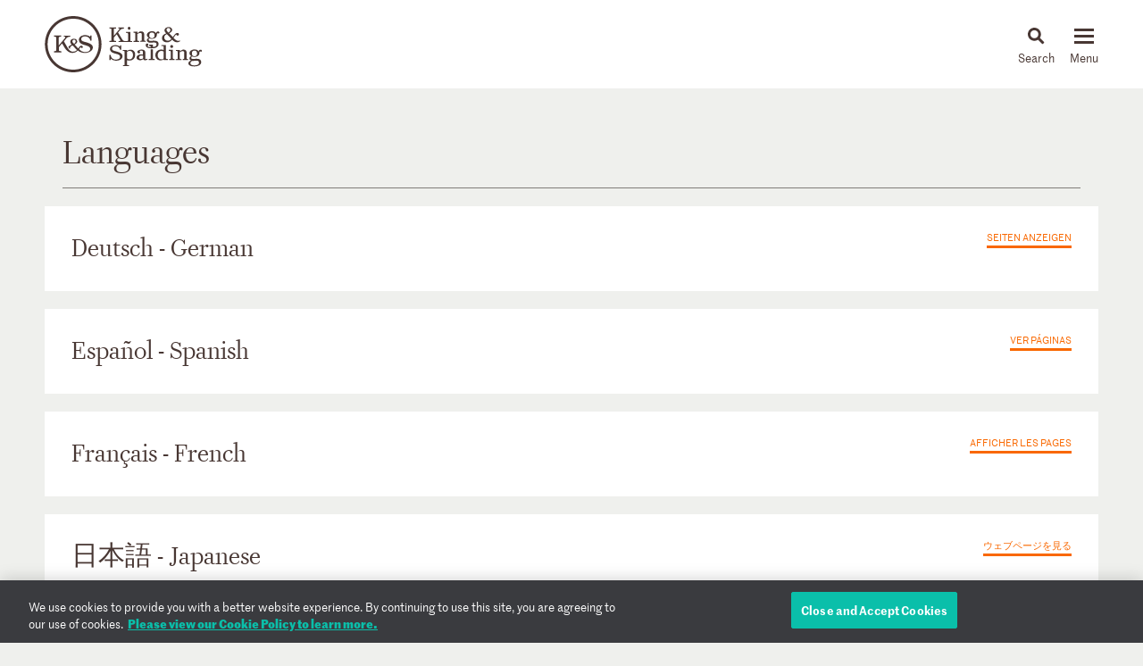

--- FILE ---
content_type: text/html; charset=utf-8
request_url: https://www.kslaw.com/languages
body_size: 15397
content:
<!DOCTYPE html>
<html lang="en">
  <head>
    <meta name="viewport" content="width=device-width, initial-scale=1, user-scalable=no">
    <title>
        Languages - King & Spalding
    </title>
    <meta name='description' content='Global language selector'>
    <meta name='keywords' content='' />
    <meta name="csrf-param" content="authenticity_token" />
<meta name="csrf-token" content="FAjgBmDFSXyZv6dnE1YC06WRBSWgwmpDEePxv3PJbaP0e8mHdnyq2sxnTAqGnluQp9zonW9YrYHv5VqcnNy2ww" />
    
    <link rel="stylesheet" href="/assets/application-d51a1e9284becfcb5c5b63075e769e5a65d31ba22ae16a833ac84a3a09a26fff.css" media="all" />
    <link rel="apple-touch-icon" sizes="180x180" href="/apple-touch-icon.png">
    <link rel="icon" type="image/png" sizes="32x32" href="/favicon-32x32.png">
    <link rel="icon" type="image/png" sizes="16x16" href="/favicon-16x16.png">
    <link rel="mask-icon" href="/safari-pinned-tab.svg" color="#444">
    <meta property="og:title" content="Languages">
    <meta property="og:description" content="Global language selector">
    <meta property="og:image" content="https://www.kslaw.com/assets/social_media_thumbnail-032ba023f8b275f3799426fe340d82f0f8a1770c422425548801a15d3cfc8ed8.png">
    <meta property="og:url" content="https://www.kslaw.com/languages">
    
      <!-- OneTrust Cookies Consent Notice start for kslaw.com -->
      <script src="https://cdn.cookielaw.org/scripttemplates/otSDKStub.js"  type="text/javascript" charset="UTF-8" data-domain-script="3126379f-0dc2-4249-b68e-686742dd5df6" ></script>
      <script type="text/javascript">
          function OptanonWrapper() { }
      </script>
      <!-- OneTrust Cookies Consent Notice end for kslaw.com -->
  </head>
   
  <body class="languages">
    
    <div id="outer_container" class="vue-root">
      <header>
        <div class="inner">
          <div class="inner_wrap">
            <a href="/?locale=en"><img id="logo" src="/assets/ks_logo-4504d8599afb099065d79c125e2d96b237e5cb284a0e9b0a8494455c886a89fa.svg" /></a>

            <div class="section_title desktop_only">
              <p></p>
            </div>

            <div id="menu_control">
              <div id="icon_search" class="menu_icon">
                <img id="mag_glass" src="/assets/icon_search-814d3d5b39ec1b234335e96fc1e97d0bc260f3b607b228669bfbfcc33cfa7458.svg" />
                <img id="close_x" src="/assets/icon_close-f6447579c653de3e493ba70f52d20f350a78bc880e29c0f719ae3cf53952089d.svg" />
                <p><!-- css content --></p>
              </div>
              <div class="menu_icon hamburger">
                <button class="c-hamburger c-hamburger--htx">
                  <span>toggle menu</span>
                </button>
                <p><!-- css content --></p>
              </div>
            </div>
          </div>
        </div>

        <div class="inner_wrap dropdowns">
          <ul id="menu" class="slider"><li class=""><a href="/people">People</a></li><li class="has_submenu"><a href="/offices">Offices<img class="mobile_only" src="/assets/icon_submenu-0856f4ba1bb43af4717f4db8eb78c722c266567bc5c07b11a8e3e2befe91c69a.svg" /></a><ul class="submenu level_2"><li class="back_nav mobile_only"><span><img src="/assets/icon_submenu_back-96808a87730a6a4d73f4c59dddf31050f5fdd37c19c5ce38b335bc9ce4f3eb46.svg" /> back</span></li><li class="mobile_only"><a href="/offices" class="mobile_landing">Offices</a></li><li class="has_submenu"><a href="#">North America<img class="mobile_only" src="/assets/icon_submenu-0856f4ba1bb43af4717f4db8eb78c722c266567bc5c07b11a8e3e2befe91c69a.svg" /></a><ul class="submenu level_3"><li class="back_nav mobile_only"><span><img src="/assets/icon_submenu_back-96808a87730a6a4d73f4c59dddf31050f5fdd37c19c5ce38b335bc9ce4f3eb46.svg" /> back</span></li><li class="mobile_only"><a href="#" class="mobile_landing">North America</a></li><li class=""><a href="/offices/atlanta?locale=en">Atlanta</a></li><li class=""><a href="/offices/austin?locale=en">Austin</a></li><li class=""><a href="/offices/charlotte?locale=en">Charlotte</a></li><li class=""><a href="/offices/chicago?locale=en">Chicago</a></li><li class=""><a href="/offices/dallas?locale=en">Dallas</a></li><li class=""><a href="/offices/denver?locale=en">Denver</a></li><li class=""><a href="/offices/houston?locale=en">Houston</a></li><li class=""><a href="/offices/los-angeles?locale=en">Los Angeles</a></li><li class=""><a href="/offices/miami?locale=en">Miami</a></li><li class=""><a href="/offices/new-york?locale=en">New York</a></li><li class=""><a href="/offices/northern-virginia?locale=en">Northern Virginia</a></li><li class=""><a href="/offices/sacramento?locale=en">Sacramento</a></li><li class=""><a href="/offices/san-francisco?locale=en">San Francisco</a></li><li class=""><a href="/offices/silicon-valley?locale=en">Silicon Valley</a></li><li class=""><a href="/offices/washington-d-c?locale=en">Washington, D.C.</a></li></ul></li><li class="has_submenu"><a href="#">Europe & Middle East<img class="mobile_only" src="/assets/icon_submenu-0856f4ba1bb43af4717f4db8eb78c722c266567bc5c07b11a8e3e2befe91c69a.svg" /></a><ul class="submenu level_3"><li class="back_nav mobile_only"><span><img src="/assets/icon_submenu_back-96808a87730a6a4d73f4c59dddf31050f5fdd37c19c5ce38b335bc9ce4f3eb46.svg" /> back</span></li><li class="mobile_only"><a href="#" class="mobile_landing">Europe & Middle East</a></li><li class=""><a href="/offices/abu-dhabi?locale=en">Abu Dhabi</a></li><li class=""><a href="/offices/brussels?locale=en">Brussels</a></li><li class=""><a href="/offices/dubai?locale=en">Dubai</a></li><li class=""><a href="/offices/frankfurt?locale=en">Frankfurt</a></li><li class=""><a href="/offices/geneva?locale=en">Geneva</a></li><li class=""><a href="/offices/london?locale=en">London</a></li><li class=""><a href="/offices/paris?locale=en">Paris</a></li><li class=""><a href="/offices/riyadh?locale=en">Riyadh</a></li></ul></li><li class="has_submenu"><a href="#">Asia Pacific<img class="mobile_only" src="/assets/icon_submenu-0856f4ba1bb43af4717f4db8eb78c722c266567bc5c07b11a8e3e2befe91c69a.svg" /></a><ul class="submenu level_3"><li class="back_nav mobile_only"><span><img src="/assets/icon_submenu_back-96808a87730a6a4d73f4c59dddf31050f5fdd37c19c5ce38b335bc9ce4f3eb46.svg" /> back</span></li><li class="mobile_only"><a href="#" class="mobile_landing">Asia Pacific</a></li><li class=""><a href="/offices/singapore?locale=en">Singapore</a></li><li class=""><a href="/offices/sydney?locale=en">Sydney</a></li><li class=""><a href="/offices/tokyo?locale=en">Tokyo</a></li></ul></li></ul></li><li class="has_submenu"><a href="/capabilities">Capabilities<img class="mobile_only" src="/assets/icon_submenu-0856f4ba1bb43af4717f4db8eb78c722c266567bc5c07b11a8e3e2befe91c69a.svg" /></a><ul class="submenu level_2"><li class="back_nav mobile_only"><span><img src="/assets/icon_submenu_back-96808a87730a6a4d73f4c59dddf31050f5fdd37c19c5ce38b335bc9ce4f3eb46.svg" /> back</span></li><li class="mobile_only"><a href="/capabilities" class="mobile_landing">Capabilities</a></li><li class="has_submenu"><a href="#">Corporate, Finance and Investments<img class="mobile_only" src="/assets/icon_submenu-0856f4ba1bb43af4717f4db8eb78c722c266567bc5c07b11a8e3e2befe91c69a.svg" /></a><ul class="submenu level_3"><li class="back_nav mobile_only"><span><img src="/assets/icon_submenu_back-96808a87730a6a4d73f4c59dddf31050f5fdd37c19c5ce38b335bc9ce4f3eb46.svg" /> back</span></li><li class="mobile_only"><a href="#" class="mobile_landing">Corporate, Finance and Investments</a></li><li class=""><a href="/capability-groups/corporate-finance-and-investments?locale=en">Overview</a></li><li class=""><a href="/capabilities/activist-defense?locale=en">Activist Defense</a></li><li class=""><a href="/capabilities/capital-markets?locale=en">Capital Markets</a></li><li class=""><a href="/capabilities/construction-and-procurement?locale=en">Construction and Procurement</a></li><li class=""><a href="/capabilities/corporate-governance?locale=en">Corporate Governance</a></li><li class=""><a href="/capabilities/emerging-companies-and-venture-capital?locale=en">Emerging Companies and Venture Capital</a></li><li class=""><a href="/capabilities/employee-benefits?locale=en">Employee Benefits and Executive Compensation</a></li><li class=""><a href="/capabilities/energy-and-infrastructure-projects?locale=en">Energy and Infrastructure Projects</a></li><li class=""><a href="/capabilities/financial-restructuring?locale=en">Financial Restructuring</a></li><li class=""><a href="/capabilities/fund-finance?locale=en">Fund Finance</a></li><li class=""><a href="/capabilities/global-human-capital-compliance?locale=en">Global Human Capital and Compliance </a></li><li class=""><a href="/capabilities/investment-funds-and-asset-management?locale=en">Investment Funds and Asset Management</a></li><li class=""><a href="/capabilities/leveraged-finance?locale=en">Leveraged Finance</a></li><li class=""><a href="/capabilities/mergers-and-acquisitions?locale=en">Mergers and Acquisitions (M&A)</a></li><li class=""><a href="/capabilities/islamic-finance-and-investment?locale=en">Middle East and Islamic Finance and Investment</a></li><li class=""><a href="/capabilities/private-equity?locale=en">Private Equity</a></li><li class=""><a href="/capabilities/public-companies?locale=en">Public Companies</a></li><li class=""><a href="/capabilities/real-estate?locale=en">Real Estate</a></li><li class=""><a href="/capabilities/structured-finance-and-securitization?locale=en">Structured Finance and Securitization</a></li><li class=""><a href="/capabilities/tax?locale=en">Tax</a></li><li class=""><a href="/capabilities/technology-transactions?locale=en">Technology Transactions</a></li></ul></li><li class="has_submenu"><a href="#">Government Matters<img class="mobile_only" src="/assets/icon_submenu-0856f4ba1bb43af4717f4db8eb78c722c266567bc5c07b11a8e3e2befe91c69a.svg" /></a><ul class="submenu level_3"><li class="back_nav mobile_only"><span><img src="/assets/icon_submenu_back-96808a87730a6a4d73f4c59dddf31050f5fdd37c19c5ce38b335bc9ce4f3eb46.svg" /> back</span></li><li class="mobile_only"><a href="#" class="mobile_landing">Government Matters</a></li><li class=""><a href="/capability-groups/government-matters?locale=en">Overview</a></li><li class=""><a href="/capabilities/antitrust?locale=en">Antitrust</a></li><li class=""><a href="/capabilities/data-privacy-and-security?locale=en">Data, Privacy and Security</a></li><li class=""><a href="/capabilities/environmental-health-and-safety?locale=en">Environmental, Health and Safety</a></li><li class=""><a href="/capabilities/fda-and-life-sciences?locale=en">FDA and Life Sciences</a></li><li class=""><a href="/capabilities/government-advocacy-and-public-policy?locale=en">Government Advocacy and Public Policy</a></li><li class=""><a href="/capabilities/government-contracts?locale=en">Government Contracts</a></li><li class=""><a href="/capabilities/healthcare?locale=en">Healthcare</a></li><li class=""><a href="/capabilities/innovation-protection?locale=en">Innovation Protection</a></li><li class=""><a href="/capabilities/international-trade?locale=en">International Trade</a></li><li class=""><a href="/capabilities/national-security-and-corporate-espionage?locale=en">National Security and Corporate Espionage</a></li><li class=""><a href="/capabilities/securities-enforcement-and-regulation?locale=en">Securities Enforcement and Regulation</a></li><li class=""><a href="/capabilities/special-matters-and-government-investigations?locale=en">Special Matters and Government Investigations</a></li></ul></li><li class="has_submenu"><a href="#">Trial and Global Disputes<img class="mobile_only" src="/assets/icon_submenu-0856f4ba1bb43af4717f4db8eb78c722c266567bc5c07b11a8e3e2befe91c69a.svg" /></a><ul class="submenu level_3"><li class="back_nav mobile_only"><span><img src="/assets/icon_submenu_back-96808a87730a6a4d73f4c59dddf31050f5fdd37c19c5ce38b335bc9ce4f3eb46.svg" /> back</span></li><li class="mobile_only"><a href="#" class="mobile_landing">Trial and Global Disputes</a></li><li class=""><a href="/capability-groups/trial-and-global-disputes?locale=en">Overview</a></li><li class=""><a href="/capabilities/antitrust-tgd?locale=en">Antitrust </a></li><li class=""><a href="/capabilities/appellate-constitutional-and-administrative-law?locale=en">Appellate, Constitutional and Administrative Law</a></li><li class=""><a href="/capabilities/bankruptcy-and-insolvency-litigation?locale=en">Bankruptcy and Insolvency Litigation</a></li><li class=""><a href="/capabilities/class-action-defense?locale=en">Class Action Defense</a></li><li class=""><a href="/capabilities/commercial-litigation?locale=en">Commercial Litigation</a></li><li class=""><a href="/capabilities/corporate-and-securities-litigation?locale=en">Corporate and Securities Litigation</a></li><li class=""><a href="/capabilities/e-discovery?locale=en">E-Discovery</a></li><li class=""><a href="/capabilities/global-construction-and-infrastructure-disputes?locale=en">Global Construction and Infrastructure Disputes</a></li><li class=""><a href="/capabilities/innovation-protection-tgd?locale=en">Innovation Protection</a></li><li class=""><a href="/capabilities/intellectual-property?locale=en">Intellectual Property</a></li><li class=""><a href="/capabilities/international-arbitration-and-litigation?locale=en">International Arbitration and Litigation</a></li><li class=""><a href="/capabilities/labor-and-employment?locale=en">Labor and Employment</a></li><li class=""><a href="/capabilities/product-liability?locale=en">Product Liability</a></li><li class=""><a href="/capabilities/professional-liability?locale=en">Professional Liability</a></li><li class=""><a href="/capabilities/toxic-and-environmental-torts?locale=en">Toxic & Environmental Torts</a></li></ul></li><li class="has_submenu"><a href="#">Industries / Issues<img class="mobile_only" src="/assets/icon_submenu-0856f4ba1bb43af4717f4db8eb78c722c266567bc5c07b11a8e3e2befe91c69a.svg" /></a><ul class="submenu level_3"><li class="back_nav mobile_only"><span><img src="/assets/icon_submenu_back-96808a87730a6a4d73f4c59dddf31050f5fdd37c19c5ce38b335bc9ce4f3eb46.svg" /> back</span></li><li class="mobile_only"><a href="#" class="mobile_landing">Industries / Issues</a></li><li class=" submenu-header"><a href="#">Industries</a></li><li class=""><a href="/capabilities/automotive-transportation-and-mobility?locale=en">Automotive, Transportation and Mobility</a></li><li class=""><a href="/capabilities/energy-transition?locale=en">Energy Transition</a></li><li class=""><a href="/capabilities/energy?locale=en">Energy</a></li><li class=""><a href="/capabilities/financial-services?locale=en">Financial Services</a></li><li class=""><a href="/capabilities/food-and-beverage?locale=en">Food and Beverage</a></li><li class=""><a href="/capabilities/higher-education?locale=en">Higher Education</a></li><li class=""><a href="/capabilities/life-sciences-and-healthcare?locale=en">Life Sciences and Healthcare</a></li><li class=""><a href="/capabilities/technology?locale=en">Technology</a></li><li class=" submenu-header divider-with-label"><a href="#">Issues</a></li><li class=""><a href="/capabilities/artificial-intelligence-ai-and-machine-learning?locale=en">Artificial Intelligence (AI) and Machine Learning</a></li><li class=""><a href="/capabilities/buy-american?locale=en">Buy American</a></li><li class=""><a href="/capabilities/crisis-management?locale=en">Crisis Management</a></li><li class=""><a href="/capabilities/doing-business-in-latin-america?locale=en">Doing Business in Latin America</a></li><li class=""><a href="/capabilities/environmental-agenda?locale=en">Environmental Agenda</a></li><li class=""><a href="/capabilities/environmental-social-and-governance-esg?locale=en">Environmental, Social and Governance (ESG)</a></li><li class=""><a href="/capabilities/focus-on-women-s-health?locale=en">Focus on Women's Health</a></li><li class=""><a href="/capabilities/russia-ukraine?locale=en">Russia/Ukraine</a></li><li class=""><a href="/capabilities/special-purpose-acquisition-companies-spacs?locale=en">Special Purpose Acquisition Companies (SPACs)</a></li></ul></li></ul></li><li class="has_submenu"><a href="/pages/careers">Careers<img class="mobile_only" src="/assets/icon_submenu-0856f4ba1bb43af4717f4db8eb78c722c266567bc5c07b11a8e3e2befe91c69a.svg" /></a><ul class="submenu level_2"><li class="back_nav mobile_only"><span><img src="/assets/icon_submenu_back-96808a87730a6a4d73f4c59dddf31050f5fdd37c19c5ce38b335bc9ce4f3eb46.svg" /> back</span></li><li class="mobile_only"><a href="/pages/careers" class="mobile_landing">Careers</a></li><li class="has_submenu"><a href="#">Lawyers<img class="mobile_only" src="/assets/icon_submenu-0856f4ba1bb43af4717f4db8eb78c722c266567bc5c07b11a8e3e2befe91c69a.svg" /></a><ul class="submenu level_3"><li class="back_nav mobile_only"><span><img src="/assets/icon_submenu_back-96808a87730a6a4d73f4c59dddf31050f5fdd37c19c5ce38b335bc9ce4f3eb46.svg" /> back</span></li><li class="mobile_only"><a href="#" class="mobile_landing">Lawyers</a></li><li class=""><a href="/pages/experienced-lawyers">Experienced Lawyers</a></li></ul></li><li class="has_submenu"><a href="#">Students<img class="mobile_only" src="/assets/icon_submenu-0856f4ba1bb43af4717f4db8eb78c722c266567bc5c07b11a8e3e2befe91c69a.svg" /></a><ul class="submenu level_3"><li class="back_nav mobile_only"><span><img src="/assets/icon_submenu_back-96808a87730a6a4d73f4c59dddf31050f5fdd37c19c5ce38b335bc9ce4f3eb46.svg" /> back</span></li><li class="mobile_only"><a href="#" class="mobile_landing">Students</a></li><li class=""><a href="/pages/law-students">Law Students</a></li><li class=""><a href="/pages/uk-law-students">UK Graduate Recruitment</a></li></ul></li><li class="has_submenu"><a href="#">Judicial Clerks<img class="mobile_only" src="/assets/icon_submenu-0856f4ba1bb43af4717f4db8eb78c722c266567bc5c07b11a8e3e2befe91c69a.svg" /></a><ul class="submenu level_3"><li class="back_nav mobile_only"><span><img src="/assets/icon_submenu_back-96808a87730a6a4d73f4c59dddf31050f5fdd37c19c5ce38b335bc9ce4f3eb46.svg" /> back</span></li><li class="mobile_only"><a href="#" class="mobile_landing">Judicial Clerks</a></li><li class=""><a href="/pages/judicial-clerks">Judicial Clerks</a></li></ul></li><li class="has_submenu"><a href="#">Business Professionals<img class="mobile_only" src="/assets/icon_submenu-0856f4ba1bb43af4717f4db8eb78c722c266567bc5c07b11a8e3e2befe91c69a.svg" /></a><ul class="submenu level_3"><li class="back_nav mobile_only"><span><img src="/assets/icon_submenu_back-96808a87730a6a4d73f4c59dddf31050f5fdd37c19c5ce38b335bc9ce4f3eb46.svg" /> back</span></li><li class="mobile_only"><a href="#" class="mobile_landing">Business Professionals</a></li><li class=""><a href="/pages/business-professionals">Business Professionals</a></li></ul></li></ul></li><li class="has_submenu"><a href="/news-and-insights">News & Insights<img class="mobile_only" src="/assets/icon_submenu-0856f4ba1bb43af4717f4db8eb78c722c266567bc5c07b11a8e3e2befe91c69a.svg" /></a><ul class="submenu level_2"><li class="back_nav mobile_only"><span><img src="/assets/icon_submenu_back-96808a87730a6a4d73f4c59dddf31050f5fdd37c19c5ce38b335bc9ce4f3eb46.svg" /> back</span></li><li class="mobile_only"><a href="/news-and-insights" class="mobile_landing">News & Insights</a></li><li class="has_submenu"><a href="#">News<img class="mobile_only" src="/assets/icon_submenu-0856f4ba1bb43af4717f4db8eb78c722c266567bc5c07b11a8e3e2befe91c69a.svg" /></a><ul class="submenu level_3"><li class="back_nav mobile_only"><span><img src="/assets/icon_submenu_back-96808a87730a6a4d73f4c59dddf31050f5fdd37c19c5ce38b335bc9ce4f3eb46.svg" /> back</span></li><li class="mobile_only"><a href="#" class="mobile_landing">News</a></li><li class=""><a href="/news-and-insights?locale=en&amp;post_type=0">All News</a></li><li class=""><a href="/news-and-insights?locale=en&amp;post_category_id=1">Cases & Deals</a></li><li class=""><a href="/news-and-insights?locale=en&amp;post_category_id=3">In the News</a></li><li class=""><a href="/news-and-insights?locale=en&amp;post_category_id=4">Press Releases</a></li><li class=""><a href="/news-and-insights?locale=en&amp;post_category_id=5">Recognitions</a></li></ul></li><li class="has_submenu"><a href="#">Events<img class="mobile_only" src="/assets/icon_submenu-0856f4ba1bb43af4717f4db8eb78c722c266567bc5c07b11a8e3e2befe91c69a.svg" /></a><ul class="submenu level_3"><li class="back_nav mobile_only"><span><img src="/assets/icon_submenu_back-96808a87730a6a4d73f4c59dddf31050f5fdd37c19c5ce38b335bc9ce4f3eb46.svg" /> back</span></li><li class="mobile_only"><a href="#" class="mobile_landing">Events</a></li><li class=""><a href="/news-and-insights?locale=en&amp;post_type=1">All Events</a></li><li class=""><a href="/news-and-insights?locale=en&amp;post_category_id=6">Conferences</a></li><li class=""><a href="/news-and-insights?locale=en&amp;post_category_id=7">Speaking Engagements</a></li><li class=""><a href="/news-and-insights?locale=en&amp;post_category_id=8">Webinars</a></li></ul></li><li class="has_submenu"><a href="#">Insights<img class="mobile_only" src="/assets/icon_submenu-0856f4ba1bb43af4717f4db8eb78c722c266567bc5c07b11a8e3e2befe91c69a.svg" /></a><ul class="submenu level_3"><li class="back_nav mobile_only"><span><img src="/assets/icon_submenu_back-96808a87730a6a4d73f4c59dddf31050f5fdd37c19c5ce38b335bc9ce4f3eb46.svg" /> back</span></li><li class="mobile_only"><a href="#" class="mobile_landing">Insights</a></li><li class=""><a href="/news-and-insights?locale=en&amp;post_type=2">All Insights</a></li><li class=""><a href="/news-and-insights?locale=en&amp;post_category_id=2">Newsletters</a></li><li class=""><a href="/news-and-insights?locale=en&amp;post_category_id=9">Client Alerts</a></li><li class=""><a href="/news-and-insights?locale=en&amp;post_category_id=10">Thought Leadership</a></li><li class=""><a href="/news-and-insights?locale=en&amp;post_category_id=11">Articles</a></li><li class=""><a href="/news-and-insights?locale=en&amp;post_category_id=12">Feature</a></li><li class=" divider-with-label"><a href="#">BLOGS</a></li><li class=""><a href="/blogs/auditor-liability-bulletin?locale=en">Auditor Liability Bulletin</a></li><li class=""><a href="/blogs/esg-excellence?locale=en">ESG Excellence</a></li></ul></li></ul></li><li class="has_submenu"><a href="/pages/about">About<img class="mobile_only" src="/assets/icon_submenu-0856f4ba1bb43af4717f4db8eb78c722c266567bc5c07b11a8e3e2befe91c69a.svg" /></a><ul class="submenu level_2"><li class="back_nav mobile_only"><span><img src="/assets/icon_submenu_back-96808a87730a6a4d73f4c59dddf31050f5fdd37c19c5ce38b335bc9ce4f3eb46.svg" /> back</span></li><li class="mobile_only"><a href="/pages/about" class="mobile_landing">About</a></li><li class="has_submenu"><a href="#">Our Firm<img class="mobile_only" src="/assets/icon_submenu-0856f4ba1bb43af4717f4db8eb78c722c266567bc5c07b11a8e3e2befe91c69a.svg" /></a><ul class="submenu level_3"><li class="back_nav mobile_only"><span><img src="/assets/icon_submenu_back-96808a87730a6a4d73f4c59dddf31050f5fdd37c19c5ce38b335bc9ce4f3eb46.svg" /> back</span></li><li class="mobile_only"><a href="#" class="mobile_landing">Our Firm</a></li><li class=""><a href="/pages/history">History</a></li><li class=""><a href="/pages/our-values">Our Values</a></li></ul></li><li class="has_submenu"><a href="#">Our Culture<img class="mobile_only" src="/assets/icon_submenu-0856f4ba1bb43af4717f4db8eb78c722c266567bc5c07b11a8e3e2befe91c69a.svg" /></a><ul class="submenu level_3"><li class="back_nav mobile_only"><span><img src="/assets/icon_submenu_back-96808a87730a6a4d73f4c59dddf31050f5fdd37c19c5ce38b335bc9ce4f3eb46.svg" /> back</span></li><li class="mobile_only"><a href="#" class="mobile_landing">Our Culture</a></li><li class=""><a href="/pages/our-culture">Overview</a></li></ul></li><li class="has_submenu"><a href="#">Citizenship<img class="mobile_only" src="/assets/icon_submenu-0856f4ba1bb43af4717f4db8eb78c722c266567bc5c07b11a8e3e2befe91c69a.svg" /></a><ul class="submenu level_3"><li class="back_nav mobile_only"><span><img src="/assets/icon_submenu_back-96808a87730a6a4d73f4c59dddf31050f5fdd37c19c5ce38b335bc9ce4f3eb46.svg" /> back</span></li><li class="mobile_only"><a href="#" class="mobile_landing">Citizenship</a></li><li class=""><a href="/pages/citizenship">Overview</a></li><li class=""><a href="/pages/pro-bono">Pro Bono</a></li><li class=""><a href="/pages/community-focus">Community Focus</a></li></ul></li></ul></li><li class=""><a href="/languages">Languages</a></li></ul>
          <div class="slider search_box"  id="search_dropdown">
            <global-search-form></global-search-form>
          </div>
        </div>

      </header>

      <div id="inner_container" class="">
        
<div class="subnav">
  
</div>


<div class="section_title mobile_only">
  <p></p>
</div>

<div class="box_wrapper">
  <h1><span class="translation_missing" title="translation missing: en.common.languages">Languages</span></h1>
</div>


  <div class="box_wrapper">
    <div class="box white language_hub">
      <h2 class="lang_label">
        Deutsch - German
      </h2>
      <a class="actionlink extended_toggle" data-open="Seiten anzeigen" data-close="Schließen" id="t1" href="#">Seiten anzeigen</a>

      <div class="extended_view t1">
        

<div class="flex">
  <div class="col">
      <div class="item">
        <h6>Team</h6>
        <p><a href="/people/michael-prinz-zu-lowenstein?locale=de">Michael Prinz zu Loewenstein (Michael)</a></p>
        <p><a href="/people/yvonne-conzelmann?locale=de">Dr. Yvonne Conzelmann-Berka</a></p>
        <p><a href="/people/anna-gabrysch-datta?locale=de">Anna Maria Gabrysch-Datta</a></p>
        <p><a href="/people/benjamin-koepple?locale=de">Benjamin Koepple</a></p>
        <p><a href="/people/jan-schaefer?locale=de">Jan K. Schaefer</a></p>
        <p><a href="/people/andreas-bohme?locale=de">Dr. Andreas Böhme</a></p>
        <p><a href="/people/dr-peter-memminger?locale=de">Dr. Peter Memminger</a></p>
        <p><a href="/people/axel-schilder?locale=de">Dr. Axel J. Schilder</a></p>
        <p><a href="/people/sebastian-kaufmann?locale=de">Dr. Sebastian F. C. Kaufmann</a></p>
        <p><a href="/people/cuneyt-andac?locale=de">Cüneyt Andac</a></p>
        <p><a href="/people/ulf-grundmann?locale=de">Ulf H. Grundmann</a></p>
        <p><a href="/people/alexandra-weis?locale=de">Alexandra Weis</a></p>
        <p><a href="/people/ruediger-morbach?locale=de">Dr. Rüdiger Morbach</a></p>
        <p><a href="/people/martin-wolff?locale=de">Martin D. Wolff</a></p>
        <p><a href="/people/moritz-heidbuechel?locale=de">Moritz Heidbuechel</a></p>
        <p><a href="/people/peter-stainer?locale=de">Dr. Peter Stainer</a></p>
        <p><a href="/people/florian-geuder?locale=de">Florian Geuder</a></p>
      </div>
      <div class="item">
        <h6>Praxisbereiche</h6>
          <p><a href="/capabilities/real-estate?locale=de">Real Estate</a></p>
      </div>
      <div class="item">
        <h6>Büros</h6>
          <p><a href="/offices/frankfurt?locale=de">Frankfurt</a></p>
      </div>
  </div>
    <div class="col">
      <div class="item">
        <h6>News &amp; Insights</h6>
            <p><a href="/news-and-insights/neue-fondstypen-und-andere-gute-nachrichten-entwurf-des-fondsstandortgesetzes-veroffentlicht?locale=de">Neue Fondstypen und andere gute Nachrichten – Entwurf des Fondsstandortgesetzes veröffentlicht</a></p>
            <p><a href="/news-and-insights/new-investment-opportunities-in-infrastructure-projects-the-new-infrastructure-fund?locale=de">Neue Investitionsmöglichkeit in Infrastrukturprojekte – Das neue Infrastruktur-Sondervermögen</a></p>
            <p><a href="/news-and-insights/light-and-shadow-for-real-estate-funds-german-parliament-passes-the-fund-business-improvement-act?locale=de">Licht und Schatten für Immobilienfonds – Bundestag verabschiedet das Fondsstandortgesetz</a></p>
            <p><a href="/news-and-insights/corona-und-die-storung-der-geschaftsgrundlage-im-gewerbemietrecht?locale=de">Corona und die Störung der Geschäftsgrundlage im Gewerbemietrecht</a></p>
            <p><a href="/news-and-insights/king-spalding-advises-hannover-leasing-on-the-acquisition-of-weitblick-17-in-augsburg?locale=de">King &amp; Spalding begleitet Hannover Leasing bei Erwerb von Weitblick 1.7 in Augsburg</a></p>
            <p><a href="/news-and-insights/king-spalding-advises-orion-capital-managers-on-purchase-of-12-city-german-commercial-real-estate-portfolio?locale=de">King &amp; Spalding Advises Orion Capital Managers on Purchase of 12-City, German Commercial Real Estate Portfolio</a></p>
            <p><a href="/news-and-insights/king-spalding-recognized-with-2019-immobilienmanager-award?locale=de">King &amp; Spalding mit immobilienmanager-Award 2019 ausgezeichnet</a></p>
            <p><a href="/news-and-insights/infrastrukturinvestments-durch-fonds?locale=de">Infrastrukturinvestments durch Fonds – Neue Anlagemöglichkeiten durch das Fondsstandortgesetz</a></p>
            <p><a href="/news-and-insights/das-geschlossene-immobilien-spezial-sondervermgen?locale=de">Das geschlossene Immobilien-Spezial-Sondervermögen – Eierlegende Wollmilchsau oder regulatorischer Ladenhüter? Eine erste Betrachtung</a></p>
            <p><a href="/news-and-insights/immobilienkapitalmarkt-2021?locale=de">Immobilienkapitalmarkt 2021</a></p>
            <p><a href="/news-and-insights/the-pechstein-saga-continues-the-german-federal-constitutional-court-grants-another-round-on-the-rink?locale=de">The Pechstein Saga Continues: The German Federal Constitutional Court Grants Another Round on the Rink</a></p>
            <p><a href="/news-and-insights/axel-schilder-is-appointed-the-new-managing-partner-of-the-firms-frankfurt-office?locale=de">Axel Schilder wird Office Managing Partner bei King &amp; Spalding</a></p>
            <p><a href="/news-and-insights/wallaby-medical-buys-phenox-for-500-million-euros?locale=de">Wallaby Medical kauft mit Ypog für 500 Millionen Euro Phenox</a></p>
            <p><a href="/news-and-insights/tax-counsel-martin-wolff-joins-the-firms-corporate-finance-and-investments-practice-group-in-frankfurt?locale=de">King &amp; Spalding verstärkt Steuerteam mit erfahrenem Counsel Martin Wolff</a></p>
            <p><a href="/news-and-insights/ks-represents-circular-resources-sarl-on-the-financing-package-for-its-purchase-of-100-of-the-interests-in-dsd-duales-system-holding-gmbh-co-kg-dsd-and-the-group-of-companies-with-der-grne-punkt?locale=de">K&amp;S berät Circular Resources SARL bei dem Finanzierungspaket für den Ankauf von DSD - Duales System Holding GmbH &amp; Co. KG (DSD)</a></p>
            <p><a href="/news-and-insights/king-spalding-represents-novartis-on-landmark-ecj-pharma-packaging-victory?locale=de">Parallelimport von Arzneimitteln - King &amp; Spalding vertritt Novartis vor dem EuGH</a></p>
            <p><a href="/news-and-insights/king-spalding-recruits-five-lawyer-frankfurt-corporate-team-led-by-partner-peter-memminger?locale=de">King &amp; Spalding verstärkt sich mit fünfköpfigem Frankfurter Corporate-Team unter Leitung von Partner Dr. Peter Memminger</a></p>
            <p><a href="/news-and-insights/real-estate-counsel-moritz-heidbuechel-joins-the-firms-corporate-finance-and-investments-practice-group-in-frankfurt?locale=de">Immobilienspezialist Moritz Heidbuechel wechselt zu King &amp; Spalding</a></p>
            <p><a href="/news-and-insights/king-spalding-represents-novartis-in-landmark-pharma-reboxing-case-before-ecj?locale=de">Novartis setzt sich mit King &amp; Spalding in Vorlageverfahren vor dem EuGH zum Umverpacken von Arzneimitteln durch</a></p>
            <p><a href="/news-and-insights/axel-schilder-and-martin-wolff-discuss-the-difficulties-in-implementing-certain-sustainability-requirements-for-real-estate-investments?locale=de">ESG Regulierung: Immobilien - Es klemmt</a></p>
            <p><a href="/news-and-insights/axel-schilder-and-martin-wolff-comment-on-the-implementation-of-esg-regulation-by-institutional-investors-and-their-fear-of-litigation-risks?locale=de">ESG Regulierung: Angst vor Klagerisiken</a></p>
            <p><a href="/news-and-insights/iclg-international-arbitration-laws-and-regulations-2022-germany-chapter?locale=de">ICLG International Arbitration Laws and Regulations 2022: Germany Chapter</a></p>
            <p><a href="/news-and-insights/les-clauses-darbitrage-contraires-au-droit-de-la-concurrence?locale=de">Les clauses d’arbitrage contraires au droit de la concurrence</a></p>
            <p><a href="/news-and-insights/pre-marketing-of-special-aifs?locale=de">Pre-Marketing bei Spezial-AIF</a></p>
            <p><a href="/news-and-insights/king-spalding-strengthens-private-equity-practice-with-former-milbank-partner?locale=de">King &amp; Spalding stärkt Private Equity mit Ex-Partner von Milbank, Dr. Peter Memminger</a></p>
            <p><a href="/news-and-insights/germany-temporary-change-of-the-obligation-to-file-for-insolvency-due-to-over-indebtedness?locale=de">Zeitlich befristete Änderung der Insolvenzantragspflicht wegen Überschuldung </a></p>
            <p><a href="/news-and-insights/king-spalding-real-estate-team-and-counsel-moritz-heidbuechel-honored-by-wirtschaftswoche?locale=de">WirtschaftsWoche zeichnet King &amp; Spalding als Top Kanzlei und Moritz Heidbuechel als Top Anwalt für Immobilienrecht aus</a></p>
            <p><a href="/news-and-insights/king-spalding-international-arbitration-team-and-partner-jan-schaefer-honored-by-wirtschaftswoche?locale=de">WirtschaftsWoche zeichnet King &amp; Spalding als Top Kanzlei und Jan K. Schaefer als Top Anwalt für Konfliktlösung aus</a></p>
            <p><a href="/news-and-insights/ks-adds-a-five-lawyer-corporate-and-private-equity-team-led-by-partner-peter-memminger-to-its-corporate-finance-investments-practice-group-in-frankfurt?locale=de">K&amp;S Frankfurt erweitert die Praxisgruppe Corporate, Finance &amp; Investments um ein fünfköpfiges Corporate- und Private-Equity-Team unter der Leitung von Partner Dr. Peter Memminger</a></p>
            <p><a href="/news-and-insights/breakthrough-for-photovoltaic-systems-in-real-estate-funds-draft-of-the-german-future-financing-act-published?locale=de">Befreiungsschlag für Photovoltaikanlagen in Immobilienfonds – Entwurf des Zukunftsfinanzierungsgesetzes veröffentlicht</a></p>
            <p><a href="/news-and-insights/axel-schilder-comments-on-the-current-transaction-market-in-germany?locale=de">Die fetten Jahre sind vorbei - Dr. Axel Schilder kommentiert aktuelle Lage am Transaktionsmarkt</a></p>
            <p><a href="/news-and-insights/axel-schilder-discusses-diversity-lawyer-well-being-at-juracon-panel?locale=de">Juracon im Kap Europa - Dr. Axel Schilder spricht auf Panel zu Diversity &amp; Lawyer-Well-Being</a></p>
            <p><a href="/news-and-insights/king-spalding-frankfurt-collaborates-with-x-project-on-esg-compliance-report-for-funds-and-other-real-estate-holders?locale=de">King &amp; Spalding und x.project prüfen Einhaltung von ESG-Anforderungen</a></p>
            <p><a href="/news-and-insights/regulatory-considerations-on-the-operation-of-photovoltaic-systems-by-investment-funds?locale=de">Aufsichtsrechtliche Betrachtungen zum Betrieb von Photovoltaik-Anlagen durch Investmentfonds</a></p>
            <p><a href="/news-and-insights/neue-anlegerkategorie-semi-professionelle-anleger-nach-mifid-ii-eine-stellungnahme-zum-konsultationspapier-der-eu-kommission-vom-17022020?locale=de">Neue Anlegerkategorie „semi-professionelle Anleger“ nach MiFID II? - Eine Stellungnahme zum Konsultationspapier der EU-Kommission vom 17.02.2020</a></p>
            <p><a href="/news-and-insights/anleger-mssen-bei-immobilienfonds-auf-rckgaberegeln-achten?locale=de">Anleger müssen bei Immobilienfonds auf Rückgaberegeln achten</a></p>
            <p><a href="/news-and-insights/king-spalding-represents-private-equity-house-tritons-mangrove-luxco-iv-sa-rl-in-landmark-insolvency-litigation-before-german-regional-court?locale=de">King &amp; Spalding vertritt Mangrove Luxco IV S.a.r.l. (Triton) in Insolvenzverfahren vor Düsseldorfer Landgericht</a></p>
            <p><a href="/news-and-insights/king-spalding?locale=de">King &amp; Spalding und Noerr erstreiten Etappensieg für Triton</a></p>
            <p><a href="/news-and-insights/bye-bye-wild-west?locale=de">Bye bye, Wild West! — MiCa-Krypto-Regulierung</a></p>
            <p><a href="/news-and-insights/keine-macht-den-maschinen-oder-das-gesetz-ber-knstliche-intelligenz?locale=de">Keine Macht den Maschinen oder: Das Gesetz über künstliche Intelligenz</a></p>
            <p><a href="/news-and-insights/axel-schilder-and-martin-wolff-comment-on-planned-amendments-to-the-german-real-estate-transfer-tax-act-and-possible-effects-on-share-deals-in-particular?locale=de">Axel Schilder: „Share-Deals haftet der Irrglaube an, sie seien per se böse“</a></p>
            <p><a href="/news-and-insights/lmg-life-sciences-emea-names-king-spalding-its-emea-parallel-import-firm-of-the-year-germany-firm-of-the-year-and-honors-two-lawyers-with-awards?locale=de">LMG Life Sciences EMEA 2023 ernennt King &amp; Spalding zur Kanzlei des Jahres in Deutschland und EMEA Kanzlei für Parallelimport und ehrt Ulf Grundmann und Elisabeth Kohoutek</a></p>
            <p><a href="/news-and-insights/boom-to-bust-investor-risks-when-a-german-portfolio-company-faces-insolvency?locale=de">Boom To Bust: Investor Risks When a German Portfolio Company Faces Insolvency</a></p>
            <p><a href="/news-and-insights/immobilienkapitalmarkt-umbruch-und-neuausrichtung-im-aktuellen-immobilien-und-fondsmarkt?locale=de">Immobilienkapitalmarkt – Umbruch und Neuausrichtung im aktuellen Immobilien- und Fondsmarkt</a></p>
            <p><a href="/news-and-insights/dienstbarkeiten-fr-solarstrom-stolperfallen-bei-finanzierung-und-immobilientransaktionen-vermeiden?locale=de">Dienstbarkeiten für Solarstrom – Stolperfallen bei Finanzierung und Immobilientransaktionen vermeiden</a></p>
            <p><a href="/news-and-insights/green-leases-als-innovative-esg-strategien-in-der-immobilienfondsindustrie?locale=de">Green Leases als Innovative ESG-Strategien in der Immobilienfondsindustrie</a></p>
            <p><a href="/news-and-insights/vermietung-von-immobilien-sorgfaltspflichten-in-lieferketten?locale=de">Vermietung von Immobilien: Sorgfaltspflichten in Lieferketten</a></p>
            <p><a href="/news-and-insights/green-buildings-prioritising-energy-efficiency-in-the-uk?locale=de">Green buildings: prioritising energy efficiency in the UK</a></p>
            <p><a href="/news-and-insights/die-finanzierung-von-infrastruktur-sondervermgen?locale=de">Die Finanzierung von Infrastruktur-Sondervermögen</a></p>
            <p><a href="/news-and-insights/eltif-20-neue-chancen-und-noch-offene-fragen?locale=de">ELTIF 2.0 – Neue Chancen und (noch) offene Fragen</a></p>
            <p><a href="/news-and-insights/steuerlicher-spezial-investmentfonds-risikokonstellationen-bei-kurzlufern?locale=de">Steuerlicher Spezial-Investmentfonds – Risikokonstellationen bei Kurzläufern</a></p>
            <p><a href="/news-and-insights/zuwendungen-im-fondsvertrieb?locale=de">Zuwendungen im Fondsvertrieb</a></p>
            <p><a href="/news-and-insights/healthcare-private-equity-als-anlageklasse?locale=de">Healthcare Private Equity als Anlageklasse</a></p>
            <p><a href="/news-and-insights/la-pointe-du-monde-digital-larbitrage-international?locale=de">À la pointe du monde digital: L’arbitrage international</a></p>
            <p><a href="/news-and-insights/engine-overhaul-the-hague-court-of-arbitration-hague-caa-updates-its-rules?locale=de">Engine Overhaul: The Hague Court of Arbitration (Hague CAA) Updates its Rules</a></p>
            <p><a href="/news-and-insights/translating-the-plan-for-english-language-german-courts?locale=de">Translating The Plan For English-Language German Courts</a></p>
            <p><a href="/news-and-insights/germany-becomes-the-latest-country-to-adopt-mandatory-human-rights-due-diligence-legislation?locale=de">Germany Becomes the Latest Country to Adopt Mandatory Human Rights Due Diligence Legislation </a></p>
            <p><a href="/news-and-insights/teil-entwarnung-fur-spv-finanzierungen-bafin-veroffentlicht-auslegungshilfe-zum-abschirmungsgesetz?locale=de">(Teil)Entwarnung für SPV-Finanzierungen – BaFin veröffentlicht Auslegungshilfe zum Abschirmungsgesetz</a></p>
            <p><a href="/news-and-insights/eltif-2-opportunities-and-shortcomings-bafin-publishes-an-faq-on-the-amended-eltif-regulation?locale=de">ELTIF 2 Chancen und Defizite</a></p>
            <p><a href="/news-and-insights/real-estate-market-in-crisis-further-reform-of-the-investment-laws-is-urgently-necessary?locale=de">Krise desImmobilienmarkts: weitereReformen des Investmentrechts dringend erforderlich</a></p>
            <p><a href="/news-and-insights/solar-energy-and-real-estate-funds-now-for-real?locale=de">Solarenergie und Immobilienfonds – Jetzt aber wirklich</a></p>
            <p><a href="/news-and-insights/restructuring-of-leoni-ag-under-the-starug-scheme?locale=de">Restrukturierung der Leoni AG via StaRUG-Verfahren	</a></p>
            <p><a href="/news-and-insights/financing-for-the-future-act-take-two-at-a-snails-pace-towards-the-energy-transition?locale=de">Zukunftsfinanzierung, die Zweite</a></p>
            <p><a href="/news-and-insights/no-more-lack-of-written-form?locale=de">Schluss mit dem Schriftformmangel! </a></p>
            <p><a href="/news-and-insights/self-administration-of-real-estate-funds?locale=de">Eigenverwaltung  von Immobilienfonds</a></p>
            <p><a href="/news-and-insights/limitation-of-liability-for-investment-management-companies-and-other-legislative-strokes-of-genius?locale=de">Haftungsbegrenzung für KVGen  und andere Geniestreiche des Gesetzgebers</a></p>
            <p><a href="/news-and-insights/eltif-euveca-and-eusef-european-regulatory-framework-for-investment-funds?locale=de">ELTIF, EuVECA und EuSEF: Europäischer Regulierungsrahmen für Investmentfonds</a></p>
            <p><a href="/news-and-insights/was-ist-grner-wasserstoff-verbindliche-regelung-fr-eine-sule-der-der-eu-wasserstoffwirtschaft?locale=de">Was ist „grüner“ Wasserstoff? Verbindliche Regelung für eine Säule der der EU-Wasserstoffwirtschaft</a></p>
            <p><a href="/news-and-insights/einbringung-von-immobilienportfolien-in-einen-miteigentumsfonds-steuerlicher-status-quo?locale=de">Einbringung von Immobilienportfolien in einen Miteigentumsfonds – steuerlicher Status quo</a></p>
            <p><a href="/news-and-insights/location-promotion-act-makes-it-possible-green-light-for-german-credit-funds-but-not-for-all-of-them?locale=de">Standortfördergesetz macht’s möglich: Grünes Licht für deutsche Kreditfonds (aber nicht für alle)</a></p>
            <p><a href="/news-and-insights/dassault-acquires-key-assets-from-ascon-systems?locale=de">Dassault kauft wesentliche Assets von ASCon Systems</a></p>
            <p><a href="/news-and-insights/engel-austria-acquires-trexel-inc?locale=de">Engel Austria übernimmt Trexel, Inc.</a></p>
            <p><a href="/news-and-insights/ineffectiveness-of-bad-leaver-clauses-in-virtual-employee-participation-schemes?locale=de">Unwirksamkeit von „Bad Leaver Klauseln“ bei virtuellen Mitarbeiterbeteiligungen – Auswirkungen der neuen BAG-Rechtsprechung auf die Praxis</a></p>
            <p><a href="/news-and-insights/structure-and-challenges-of-management-buy-outs?locale=de">Struktur und Herausforderungen des Management Buy-outs</a></p>
            <p><a href="/news-and-insights/french-sidetrade-sa-to-acquire-german-shs-viveon-ag?locale=de">King &amp; Spalding berät Deutsch-Französische Übernahme im KI-basierten SaaS-Bereich</a></p>
            <p><a href="/news-and-insights/packaging-artists-in-trouble-esma-recommends-adjusting-the-ucits-eligible-assets-directive?locale=de">Verpackungskünstler in der Bredouille – ESMA rät dazu die OGAW-Eligible-Assets-Richtline anzupassen</a></p>
            <p><a href="/news-and-insights/king-spalding-advises-ultragreenai-as-local-counsel-in-connection-with-usd-400m-ipo?locale=de">King &amp; Spalding berät UltraGreen.ai als Local Counsel in Deutschland im Zusammenhang mit einem IPO in Höhe von 400 Mio. USD</a></p>
            <p><a href="/news-and-insights/real-estate-capital-markets-2025?locale=de">Immobilienkapitalmarkt 2025</a></p>
      </div>
    </div>
</div>

      </div>
    </div>
  </div>
  <div class="box_wrapper">
    <div class="box white language_hub">
      <h2 class="lang_label">
        Español - Spanish
      </h2>
      <a class="actionlink extended_toggle" data-open="Ver páginas" data-close="Cerrar" id="t1" href="#">Ver páginas</a>

      <div class="extended_view t1">
        

<div class="flex">
  <div class="col">
  </div>
</div>

      </div>
    </div>
  </div>
  <div class="box_wrapper">
    <div class="box white language_hub">
      <h2 class="lang_label">
        Français - French
      </h2>
      <a class="actionlink extended_toggle" data-open="Afficher les pages" data-close="Fermer" id="t1" href="#">Afficher les pages</a>

      <div class="extended_view t1">
        

<div class="flex">
  <div class="col">
      <div class="item">
        <h6>Avocats</h6>
        <p><a href="/people/marc-olivier-langlois?locale=fr">Marc-Olivier Langlois</a></p>
      </div>
      <div class="item">
        <h6>Départements</h6>
          <p><a href="/capabilities/real-estate?locale=fr">Immobilier</a></p>
      </div>
      <div class="item">
        <h6>Bureaux</h6>
          <p><a href="/offices/paris?locale=fr">Paris</a></p>
      </div>
  </div>
    <div class="col">
      <div class="item">
        <h6>News &amp; actualités</h6>
            <p><a href="/news-and-insights/montefiore-investment-on-the-proposed-takeover-bid-for-generix?locale=fr">Montefiore Investment sur le projet d’offre publique d’acquisition portant sur Generix</a></p>
            <p><a href="/news-and-insights/aurlie-chazottes-discusses-how-companies-protect-themselves-against-criminal-risk?locale=fr">Aurélie Chazottes sur l’entreprise et ses dirigeants face au risque pénal</a></p>
            <p><a href="/news-and-insights/jean-tamalet-and-jolle-herschtel-discuss-environmental-criminal-law?locale=fr">Jean Tamalet et Joëlle Herschtel analysent les réformes récentes en matière de droit pénal de l&#39;environnement en France</a></p>
            <p><a href="/news-and-insights/laurent-bensaid-and-fernand-arsanios-advise-batibig-and-emz-partners-in-connection-with-batibigs-lbo-to-finance-its-external-growth?locale=fr">Laurent Bensaid et Fernand Arsanios conseillent Batibig et EMZ Partners dans le cadre du LBO de Batibig pour financer sa croissance externe</a></p>
            <p><a href="/news-and-insights/laurent-bensaid-agnieszka-opalach-and-elisa-lirot-advise-spie-batignolles-vallia-on-the-acquisition-of-90-of-the-share-capital-of-les-ppinires-du-languedoc?locale=fr">Laurent Bensaid, Agnieszka Opalach et Elisa Lirot conseillent Spie batignolles vallia dans le cadre de l&#39;acquisition de la société Les Pépinières du Languedoc</a></p>
            <p><a href="/news-and-insights/jean-tamalet-participates-in-a-roundtable-to-discuss-sapin-2-law-and-transitioning-to-sapin-3-law?locale=fr">Jean Tamalet participe à une table ronde portant sur la loi Sapin 2 et la transition vers la loi Sapin 3</a></p>
            <p><a href="/news-and-insights/olivier-goldstein-johanna-baccarani-and-mathilde-bacquet-joining-the-firms-paris-office-is-mentioned-in-a-profile-on-team-hires-for-law-firms?locale=fr">L’arrivée d’Olivier Goldstein, Johanna Baccarani et Mathilde Bacquet au sein du bureau de Paris du cabinet mentionné dans un profil sur les recrutements d&#39;équipes pour les cabinets d&#39;avocats</a></p>
            <p><a href="/news-and-insights/spring-holding-to-file-a-draft-simplified-public-tender-offer-to-purchase-outstanding-shares-of-manutan-international?locale=fr">Spring Holding sur le projet d’offre publique d’achat simplifiée portant sur Manutan International</a></p>
            <p><a href="/news-and-insights/almerys-group-to-close-its-first-lbo?locale=fr">Almerys réalise son premier LBO</a></p>
            <p><a href="/news-and-insights/spie-batignolles-to-acquire-les-pepinieres-du-languedoc?locale=fr">Spie batignolles vallia acquiert Les Pépinières du Languedoc</a></p>
            <p><a href="/news-and-insights/spie-batignolles-to-acquire-the-public-works-division-of-group-le-foll?locale=fr">Spie batignolles acquiert le pôle travaux publics du Groupe Le Foll</a></p>
            <p><a href="/news-and-insights/cathay-capital-private-equity-and-3i-enter-into-an-agreement-to-sell-havea-group-to-bc-partners?locale=fr">Accord entre Cathay Capital Private Equity et 3i portant sur la vente du groupe Havea à BC Partners</a></p>
            <p><a href="/news-and-insights/jean-tamalet-and-aurlie-chazottes-advise-the-former-boss-of-the-parisian-restaurant-chain-chez-clment-before-the-nanterre-criminal-court-in-a-dispute-involving-alleged-fraud?locale=fr">Jean Tamalet et Aurélie Chazottes interviennent dans le cadre du procès de la faillite des restaurants Chez Clément</a></p>
            <p><a href="/news-and-insights/the-french-financial-markets-authority-takes-a-stand-on-climate-resolutions-through-shareholder-dialogue?locale=fr">L&#39;AMF se prononce sur les résolutions climat dans le cadre du dialogue actionnarial</a></p>
            <p><a href="/news-and-insights/jem-juristes-dentreprises-magazine-interviews-jolle-herschtel?locale=fr">Droit de l’environnement : un sujet d’actualité pour les entreprises - interview de Joëlle Herschtel</a></p>
            <p><a href="/news-and-insights/wansquare-features-laurent-bensaid-in-a-profile?locale=fr">Profil de Laurent Bensaid par WanSquare</a></p>
            <p><a href="/news-and-insights/private-equity-magazine-interviews-laurent-bensaid-who-discusses-the-firms-ma-and-private-equity-practice-in-paris?locale=fr">Laurent Bensaid, interviewé par Private Equity Magazine, présente la pratique M&amp;A et private equity à Paris</a></p>
            <p><a href="/news-and-insights/enforcement-of-an-arbitral-award-in-the-face-of-corruption-allegations?locale=fr">L’exécution d’une sentence arbitrale face aux allégations de corruption</a></p>
            <p><a href="/news-and-insights/dutscher-group-to-acquire-ozyme-in-france?locale=fr">Dutscher acquiert Ozyme en France</a></p>
            <p><a href="/news-and-insights/new-european-batteries-regulation-has-been-adopted?locale=fr">Le Nouveau Règlement Européen sur les batteries a été adopté</a></p>
            <p><a href="/news-and-insights/the-need-for-law-firms-to-adapt-to-the-new-needs-of-their-corporate-clients-in-a-context-of-transformation-and-regulatory-change?locale=fr">La nécessaire adaptation des cabinets d’avocats aux nouveaux besoins de leurs clients corporate dans un contexte de transformation et d’évolution réglementaire</a></p>
            <p><a href="/news-and-insights/dura-lex-sed-lex-case-law-reiterates-the-evidentiary-requirements-for-the-tax-authorities-in-the-area-of-transfer-pricing?locale=fr">Dura lex sed lex… La jurisprudence rappelle les exigences de preuve pesant sur l’administration fiscale en matière de prix de transfert</a></p>
            <p><a href="/news-and-insights/the-need-for-law-firms-to-adapt-to-the-new-needs-of-their-corporate-clients-in-a-context-of-transformation-and-regulatory-evolution?locale=fr">La nécessaire adaptation des cabinets d’avocats aux nouveaux besoins de leurs clients corporate dans un contexte de transformation et d’évolution réglementaire</a></p>
            <p><a href="/news-and-insights/will-2024-be-the-year-of-flex-equity?locale=fr">L’année 2024 sera-t-elle celle du « flex equity » ?</a></p>
            <p><a href="/news-and-insights/secteur-rglement-et-private-equity-font-ils-bon-mnage-2?locale=fr">Secteur réglementé et private equity font-ils bon ménage?</a></p>
            <p><a href="/news-and-insights/banks-may-be-convicted-of-aggravated-money-laundering-under-french-anti-money-laundering-legislation?locale=fr">Lutte contre le blanchiment - condamanation d&#39;une banque pour blanchimant aggravé</a></p>
            <p><a href="/news-and-insights/un-doliprane-qui-donne-mal-la-tte?locale=fr">Un Doliprane qui donne mal à la tête</a></p>
            <p><a href="/news-and-insights/king-spalding-announces-delphine-guillotte-as-new-finance-restructuring-partner-in-paris?locale=fr">King &amp; Spalding annonce l&#39;arrivée de Delphine Guillotte comme nouvelle associée du département financement et restructuration à Paris</a></p>
            <p><a href="/news-and-insights/laurent-bensaid-agnieszka-opalach-julien-vicariot-carla-de-checchi-fernand-arsanios-mohamed-badji-alice-mony-and-simon-dereix-advise-l-catterton-on-its-strategic-partnership-with-apc?locale=fr">Laurent Bensaid, Agnieszka Opalach, Julien Vicariot, Carla de Checchi, Fernand Arsanios, Mohamed Badji, Alice Mony et Simon Dereix accompagnent L Catterton sur le LBO primaire d’APC </a></p>
            <p><a href="/news-and-insights/tax-partner-olivier-goldstein-joins-the-firms-corporate-finance-and-investments-practice-group-in-paris?locale=fr">Olivier Goldstein, associé fiscaliste, rejoint le groupe de pratiques Corporate, Finance and Investments du cabinet à Paris</a></p>
            <p><a href="/news-and-insights/laurent-bensaid-agnieszka-opalach-elisa-lirot-and-alice-mony-advise-spie-batignolles-on-the-acquisition-of-the-public-works-division-of-group-le-foll?locale=fr">Laurent Bensaid, Agnieszka Opalach, Elisa Lirot et Alice Mony conseillent Spie batignolles dans le cadre de l&#39;acquisition de la division travaux publics du Groupe Le Foll</a></p>
            <p><a href="/news-and-insights/ks-advises-lbo-france-on-its-acquisition-of-a-minority-stake-in-the-mazarine-group?locale=fr">K&amp;S conseille LBO France concernant l’acquisition d&#39;une participation minoritaire dans le groupe Mazarine</a></p>
            <p><a href="/news-and-insights/ma-partner-thomas-philippe-joins-the-firms-corporate-finance-and-investments-practice-group-in-paris?locale=fr">Thomas Philippe a rejoint King &amp; Spalding en tant qu&#39;associé au sein du groupe de pratiques transactionnelles Corporate, Finance and Investments (CFI) à Paris</a></p>
            <p><a href="/news-and-insights/ks-advises-spring-holding-in-the-drafting-of-a-proposed-simplified-public-tender-offer-to-purchase-outstanding-shares-of-manutan-international?locale=fr">K&amp;S conseille Spring Holding sur le projet d’offre publique d’achat simplifiée portant sur Manutan International</a></p>
            <p><a href="/news-and-insights/ks-advises-the-almerys-group-on-its-first-lbo?locale=fr">K&amp;S conseille le groupe Almerys lors de son premier LBO</a></p>
            <p><a href="/news-and-insights/laurent-bensaid-and-agnieszka-opalach-advise-cathay-capital-private-equity-on-an-agreement-with-3i-for-the-sale-of-the-havea-group-to-bc-partners?locale=fr">Laurent Bensaid et Agnieszka Opalach conseillent Cathay Capital Private Equity dans le cadre d’un accord avec 3i portant sur la vente du groupe Havea à BC Partners</a></p>
            <p><a href="/news-and-insights/the-vigilance-plan-the-basis-for-enhanced-and-tailor-made-criminal-compliance-rapid-observations?locale=fr">Le plan de vigilance : socle d’une conformité pénale renforcée et sur mesure, rapides observations</a></p>
            <p><a href="/news-and-insights/laurent-bensaid-julien-vicariot-and-alice-mony-advise-brainwave-grc-in-its-acquisition-by-radiant-logic?locale=fr">Laurent Bensaid, Julien Vicariot, Aurélia de Viry et Alice Mony sur la vente de Brainwave GRC à Radiant Logic</a></p>
            <p><a href="/news-and-insights/distressed-ma-duty-of-care-in-the-event-of-the-sale-of-a-company-in-difficulty?locale=fr">Distressed M&amp;A – Devoir de vigilance en cas de cession d’une entreprise en difficulté</a></p>
            <p><a href="/news-and-insights/to-plead-is-not-to-apologize?locale=fr">Plaider, ce n’est pas s’excuser</a></p>
            <p><a href="/news-and-insights/the-advent-of-long-term-thinking-in-ma?locale=fr">L’avènement du temps long en M&amp;A</a></p>
            <p><a href="/news-and-insights/[base64]?locale=fr">Fernand Arsanios et Mohamed Badji aux côtés de CREI dans le cadre d’un crédit pour la construction de 618 tours de télécommunication aux Philippines</a></p>
            <p><a href="/news-and-insights/cjip-and-third-party-due-diligence-negotiated-justice-becomes-a-necessary-step?locale=fr">CJIP et due diligence des tiers : la justice négociée devient un passage oblige</a></p>
            <p><a href="/news-and-insights/non-competition-and-transfer-of-shares-beware-of-the-partner-who-has-become-an-employee?locale=fr">Non-concurrence et cession de droits sociaux : attention à l’associé devenu salarié !</a></p>
            <p><a href="/news-and-insights/[base64]?locale=fr">Le Conseil d’Etat apporte des clarifications sur la qualification des sociétés étrangères en France et les critères déterminants d’assimilation (CE, 8e et 3e ch., 12 novembre 2025, n 502894, et 9e et 10e ch., 25 juillet 2025)</a></p>
      </div>
    </div>
</div>

      </div>
    </div>
  </div>
  <div class="box_wrapper">
    <div class="box white language_hub">
      <h2 class="lang_label">
        日本語 - Japanese
      </h2>
      <a class="actionlink extended_toggle" data-open="ウェブページを見る" data-close="閉じる" id="t1" href="#">ウェブページを見る</a>

      <div class="extended_view t1">
        

<div class="flex">
  <div class="col">
      <div class="item">
        <h6>ピープル</h6>
        <p><a href="/people/aaron-lee?locale=ja">Aaron Lee</a></p>
        <p><a href="/people/kota-ito?locale=ja">Kota Ito</a></p>
        <p><a href="/people/mark-davies?locale=ja">Mark Davies</a></p>
        <p><a href="/people/john-mcclenahan?locale=ja">John McClenahan</a></p>
      </div>
      <div class="item">
        <h6>オフィス（国内外拠点）</h6>
          <p><a href="/offices/tokyo?locale=ja">Tokyo</a></p>
      </div>
  </div>
    <div class="col">
      <div class="item">
        <h6>ニュース＆インサイト</h6>
            <p><a href="/news-and-insights/japan-proposes-new-hydrogen-price-gap-subsidy?locale=ja">水素等サプライチェーン組成に向けた価格差支援制度に関する議論の動向 －『中間とりまとめ（案）』の概要 －</a></p>
            <p><a href="/news-and-insights/price-gap-subsidy-program-japan-enacts-act-on-promotion-of-hydrogen-society?locale=ja">価格差支援制度 - 水素社会推進法の成立</a></p>
            <p><a href="/news-and-insights/policy-changes-to-the-us-inflation-reduction-act-of-2022-ira-under-the-one-big-beautiful-bill-act-obbba?locale=ja">「1つの大きく美しい法案」による米国のインフレ削減法 の政策変更</a></p>
      </div>
    </div>
</div>

      </div>
    </div>
  </div>

      </div>

      <footer>
        <div class="inner">
          <div class="links">
            © 2026 King & Spalding LLP
            <ul id="footer_menu"><li class=""><a href="/contact-us">Contact Us</a></li><li class=""><a href="/pages/disclaimer">Disclaimer</a></li><li class=""><a href="/pages/privacy-notice">Privacy Notice</a></li><li class=""><a href="/pages/transparency-disclosure">Transparency Disclosure</a></li><li class=""><a href="/pages/cookie-policy">Cookie Policy</a></li><li class=""><a href="/pages/copyright-notice">Copyright Notice</a></li><li class=""><a href="/pages/regulatory-notices">Regulatory Notices</a></li><li class=""><a href="https://www.kslaw.com/pages/fraud-notice">Fraud Notice</a></li></ul>
          </div>
          <ul class="footer_links">
              <li><a class="right" target="_blank" href="https://www.linkedin.com/groups/4099133/profile">Lawyers Alumni Group</a></li>
          </ul>
        </div>
      </footer>

    </div><!-- /container -->

  <script src="/assets/application-852d75637ba08d592801b483c880c84c0ba427c645d6572a3853e7d2f607acdf.js"></script>
  <script src="/packs/application-10d342cfd2a66694a322.js"></script>

    <script type="text/plain" class="optanon-category-2">
      (function(i,s,o,g,r,a,m){i['GoogleAnalyticsObject']=r;i[r]=i[r]||function(){
      (i[r].q=i[r].q||[]).push(arguments)},i[r].l=1*new Date();a=s.createElement(o),
      m=s.getElementsByTagName(o)[0];a.async=1;a.src=g;m.parentNode.insertBefore(a,m)
      })(window,document,'script','https://www.google-analytics.com/analytics.js','ga');

      ga('create', 'UA-2766458-1',{cookieFlags: 'max-age=7200;secure;samesite=none'
});
      ga('set', 'anonymizeIp', true);
      ga('send', 'pageview');

    </script>

  
  <script type="text/plain" class="optanon-category-3" src="https://player.vimeo.com/api/player.js"></script>
  </body>
</html>
